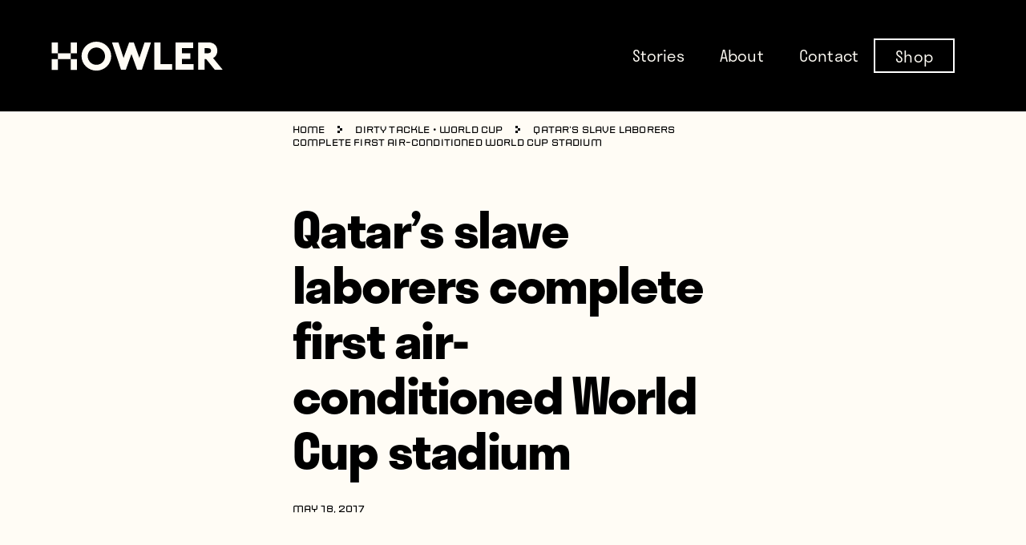

--- FILE ---
content_type: text/html; charset=UTF-8
request_url: https://www.whatahowler.com/blog-qatars-slave-laborers-complete-first-air-conditioned-world-cup-stadium-c03a98ca52b3/
body_size: 14293
content:
<!doctype html>
<html lang="en-US">
  <head>
    <meta charset="utf-8">
    <meta http-equiv="x-ua-compatible" content="ie=edge">
    <meta name="viewport" content="width=device-width, initial-scale=1, shrink-to-fit=no">
    <!-- google syndication -->
      <!-- <script async src="//pagead2.googlesyndication.com/pagead/js/adsbygoogle.js"></script>
      <script>
        (adsbygoogle = window.adsbygoogle || []).push({
          google_ad_client: "ca-pub-8562577573336512",
          enable_page_level_ads: true
        });
      </script> -->
    <!-- /google syndication -->


    <!-- BEGIN PRIVY WIDGET CODE -->
      <!-- <script type='text/javascript'> var _d_site = _d_site || 'D2B9C9CB8D11F4426499C5CA'; </script>
      <script src='//widget.privy.com/assets/widget.js'></script> -->
    <!-- END PRIVY WIDGET CODE -->
    <!-- Start Adroll Code -->
      <!-- <script type="text/javascript">
      adroll_adv_id = "OHIXTOQAD5HTJKPBI36AF2";
      adroll_pix_id = "HZLILRHX3BEKLNCGPSUIOG";
      (function () {
      var _onload = function(){
      if (document.readyState && !/loaded|complete/.test(document.readyState)){setTimeout(_onload, 10);return}
      if (!window.__adroll_loaded){__adroll_loaded=true;setTimeout(_onload, 50);return}
      var scr = document.createElement("script");
      var host = (("https:" == document.location.protocol) ? "https://s.adroll.com" : "http://a.adroll.com");
      scr.setAttribute('async', 'true');
      scr.type = "text/javascript";
      scr.src = host + "/j/roundtrip.js";
      ((document.getElementsByTagName('head') || [null])[0] ||
      document.getElementsByTagName('script')[0].parentNode).appendChild(scr);
      };
      if (window.addEventListener) {window.addEventListener('load', _onload, false);}
      else {window.attachEvent('onload', _onload)}
      }());
      </script> -->
    <!-- End Adroll Code -->
    <!-- Facebook Pixel Code -->
      <!-- <script>
      !function(f,b,e,v,n,t,s)
      {if(f.fbq)return;n=f.fbq=function(){n.callMethod?
      n.callMethod.apply(n,arguments):n.queue.push(arguments)};
      if(!f._fbq)f._fbq=n;n.push=n;n.loaded=!0;n.version='2.0';
      n.queue=[];t=b.createElement(e);t.async=!0;
      t.src=v;s=b.getElementsByTagName(e)[0];
      s.parentNode.insertBefore(t,s)}(window,document,'script',
      'https://connect.facebook.net/en_US/fbevents.js');
      fbq('init', '203057310059139'); 
      fbq('track', 'PageView');
      </script>
      <noscript>
      <img height="1" width="1" 
      src="https://www.facebook.com/tr?id=203057310059139&ev=PageView
      &noscript=1"/>
      </noscript> -->
    <!-- End Facebook Pixel Code -->
	  
	<!-- Google Tag Manager -->
	<script>(function(w,d,s,l,i){w[l]=w[l]||[];w[l].push({'gtm.start':
	new Date().getTime(),event:'gtm.js'});var f=d.getElementsByTagName(s)[0],
	j=d.createElement(s),dl=l!='dataLayer'?'&l='+l:'';j.async=true;j.src=
	'https://www.googletagmanager.com/gtm.js?id='+i+dl;f.parentNode.insertBefore(j,f);
	})(window,document,'script','dataLayer','GTM-5HVSBBR');</script>
	<!-- End Google Tag Manager -->
	  
    <title>Qatar’s slave laborers complete first air-conditioned World Cup stadium &#8211; Howler Magazine</title>
<meta name='robots' content='max-image-preview:large' />
	<style>img:is([sizes="auto" i], [sizes^="auto," i]) { contain-intrinsic-size: 3000px 1500px }</style>
	<link rel="alternate" type="application/rss+xml" title="Howler Magazine &raquo; Qatar’s slave laborers complete first air-conditioned World Cup stadium Comments Feed" href="https://www.whatahowler.com/blog-qatars-slave-laborers-complete-first-air-conditioned-world-cup-stadium-c03a98ca52b3/feed/" />
		<!-- This site uses the Google Analytics by MonsterInsights plugin v9.11.1 - Using Analytics tracking - https://www.monsterinsights.com/ -->
							<script src="//www.googletagmanager.com/gtag/js?id=G-LQV9M9VKSG"  data-cfasync="false" data-wpfc-render="false" async></script>
			<script data-cfasync="false" data-wpfc-render="false">
				var mi_version = '9.11.1';
				var mi_track_user = true;
				var mi_no_track_reason = '';
								var MonsterInsightsDefaultLocations = {"page_location":"https:\/\/www.whatahowler.com\/blog-qatars-slave-laborers-complete-first-air-conditioned-world-cup-stadium-c03a98ca52b3\/"};
								if ( typeof MonsterInsightsPrivacyGuardFilter === 'function' ) {
					var MonsterInsightsLocations = (typeof MonsterInsightsExcludeQuery === 'object') ? MonsterInsightsPrivacyGuardFilter( MonsterInsightsExcludeQuery ) : MonsterInsightsPrivacyGuardFilter( MonsterInsightsDefaultLocations );
				} else {
					var MonsterInsightsLocations = (typeof MonsterInsightsExcludeQuery === 'object') ? MonsterInsightsExcludeQuery : MonsterInsightsDefaultLocations;
				}

								var disableStrs = [
										'ga-disable-G-LQV9M9VKSG',
									];

				/* Function to detect opted out users */
				function __gtagTrackerIsOptedOut() {
					for (var index = 0; index < disableStrs.length; index++) {
						if (document.cookie.indexOf(disableStrs[index] + '=true') > -1) {
							return true;
						}
					}

					return false;
				}

				/* Disable tracking if the opt-out cookie exists. */
				if (__gtagTrackerIsOptedOut()) {
					for (var index = 0; index < disableStrs.length; index++) {
						window[disableStrs[index]] = true;
					}
				}

				/* Opt-out function */
				function __gtagTrackerOptout() {
					for (var index = 0; index < disableStrs.length; index++) {
						document.cookie = disableStrs[index] + '=true; expires=Thu, 31 Dec 2099 23:59:59 UTC; path=/';
						window[disableStrs[index]] = true;
					}
				}

				if ('undefined' === typeof gaOptout) {
					function gaOptout() {
						__gtagTrackerOptout();
					}
				}
								window.dataLayer = window.dataLayer || [];

				window.MonsterInsightsDualTracker = {
					helpers: {},
					trackers: {},
				};
				if (mi_track_user) {
					function __gtagDataLayer() {
						dataLayer.push(arguments);
					}

					function __gtagTracker(type, name, parameters) {
						if (!parameters) {
							parameters = {};
						}

						if (parameters.send_to) {
							__gtagDataLayer.apply(null, arguments);
							return;
						}

						if (type === 'event') {
														parameters.send_to = monsterinsights_frontend.v4_id;
							var hookName = name;
							if (typeof parameters['event_category'] !== 'undefined') {
								hookName = parameters['event_category'] + ':' + name;
							}

							if (typeof MonsterInsightsDualTracker.trackers[hookName] !== 'undefined') {
								MonsterInsightsDualTracker.trackers[hookName](parameters);
							} else {
								__gtagDataLayer('event', name, parameters);
							}
							
						} else {
							__gtagDataLayer.apply(null, arguments);
						}
					}

					__gtagTracker('js', new Date());
					__gtagTracker('set', {
						'developer_id.dZGIzZG': true,
											});
					if ( MonsterInsightsLocations.page_location ) {
						__gtagTracker('set', MonsterInsightsLocations);
					}
										__gtagTracker('config', 'G-LQV9M9VKSG', {"forceSSL":"true","link_attribution":"true"} );
										window.gtag = __gtagTracker;										(function () {
						/* https://developers.google.com/analytics/devguides/collection/analyticsjs/ */
						/* ga and __gaTracker compatibility shim. */
						var noopfn = function () {
							return null;
						};
						var newtracker = function () {
							return new Tracker();
						};
						var Tracker = function () {
							return null;
						};
						var p = Tracker.prototype;
						p.get = noopfn;
						p.set = noopfn;
						p.send = function () {
							var args = Array.prototype.slice.call(arguments);
							args.unshift('send');
							__gaTracker.apply(null, args);
						};
						var __gaTracker = function () {
							var len = arguments.length;
							if (len === 0) {
								return;
							}
							var f = arguments[len - 1];
							if (typeof f !== 'object' || f === null || typeof f.hitCallback !== 'function') {
								if ('send' === arguments[0]) {
									var hitConverted, hitObject = false, action;
									if ('event' === arguments[1]) {
										if ('undefined' !== typeof arguments[3]) {
											hitObject = {
												'eventAction': arguments[3],
												'eventCategory': arguments[2],
												'eventLabel': arguments[4],
												'value': arguments[5] ? arguments[5] : 1,
											}
										}
									}
									if ('pageview' === arguments[1]) {
										if ('undefined' !== typeof arguments[2]) {
											hitObject = {
												'eventAction': 'page_view',
												'page_path': arguments[2],
											}
										}
									}
									if (typeof arguments[2] === 'object') {
										hitObject = arguments[2];
									}
									if (typeof arguments[5] === 'object') {
										Object.assign(hitObject, arguments[5]);
									}
									if ('undefined' !== typeof arguments[1].hitType) {
										hitObject = arguments[1];
										if ('pageview' === hitObject.hitType) {
											hitObject.eventAction = 'page_view';
										}
									}
									if (hitObject) {
										action = 'timing' === arguments[1].hitType ? 'timing_complete' : hitObject.eventAction;
										hitConverted = mapArgs(hitObject);
										__gtagTracker('event', action, hitConverted);
									}
								}
								return;
							}

							function mapArgs(args) {
								var arg, hit = {};
								var gaMap = {
									'eventCategory': 'event_category',
									'eventAction': 'event_action',
									'eventLabel': 'event_label',
									'eventValue': 'event_value',
									'nonInteraction': 'non_interaction',
									'timingCategory': 'event_category',
									'timingVar': 'name',
									'timingValue': 'value',
									'timingLabel': 'event_label',
									'page': 'page_path',
									'location': 'page_location',
									'title': 'page_title',
									'referrer' : 'page_referrer',
								};
								for (arg in args) {
																		if (!(!args.hasOwnProperty(arg) || !gaMap.hasOwnProperty(arg))) {
										hit[gaMap[arg]] = args[arg];
									} else {
										hit[arg] = args[arg];
									}
								}
								return hit;
							}

							try {
								f.hitCallback();
							} catch (ex) {
							}
						};
						__gaTracker.create = newtracker;
						__gaTracker.getByName = newtracker;
						__gaTracker.getAll = function () {
							return [];
						};
						__gaTracker.remove = noopfn;
						__gaTracker.loaded = true;
						window['__gaTracker'] = __gaTracker;
					})();
									} else {
										console.log("");
					(function () {
						function __gtagTracker() {
							return null;
						}

						window['__gtagTracker'] = __gtagTracker;
						window['gtag'] = __gtagTracker;
					})();
									}
			</script>
							<!-- / Google Analytics by MonsterInsights -->
		<script>
window._wpemojiSettings = {"baseUrl":"https:\/\/s.w.org\/images\/core\/emoji\/15.0.3\/72x72\/","ext":".png","svgUrl":"https:\/\/s.w.org\/images\/core\/emoji\/15.0.3\/svg\/","svgExt":".svg","source":{"concatemoji":"https:\/\/www.whatahowler.com\/wp-includes\/js\/wp-emoji-release.min.js?ver=0025fc41679d00980720f82aa13e9a97"}};
/*! This file is auto-generated */
!function(i,n){var o,s,e;function c(e){try{var t={supportTests:e,timestamp:(new Date).valueOf()};sessionStorage.setItem(o,JSON.stringify(t))}catch(e){}}function p(e,t,n){e.clearRect(0,0,e.canvas.width,e.canvas.height),e.fillText(t,0,0);var t=new Uint32Array(e.getImageData(0,0,e.canvas.width,e.canvas.height).data),r=(e.clearRect(0,0,e.canvas.width,e.canvas.height),e.fillText(n,0,0),new Uint32Array(e.getImageData(0,0,e.canvas.width,e.canvas.height).data));return t.every(function(e,t){return e===r[t]})}function u(e,t,n){switch(t){case"flag":return n(e,"\ud83c\udff3\ufe0f\u200d\u26a7\ufe0f","\ud83c\udff3\ufe0f\u200b\u26a7\ufe0f")?!1:!n(e,"\ud83c\uddfa\ud83c\uddf3","\ud83c\uddfa\u200b\ud83c\uddf3")&&!n(e,"\ud83c\udff4\udb40\udc67\udb40\udc62\udb40\udc65\udb40\udc6e\udb40\udc67\udb40\udc7f","\ud83c\udff4\u200b\udb40\udc67\u200b\udb40\udc62\u200b\udb40\udc65\u200b\udb40\udc6e\u200b\udb40\udc67\u200b\udb40\udc7f");case"emoji":return!n(e,"\ud83d\udc26\u200d\u2b1b","\ud83d\udc26\u200b\u2b1b")}return!1}function f(e,t,n){var r="undefined"!=typeof WorkerGlobalScope&&self instanceof WorkerGlobalScope?new OffscreenCanvas(300,150):i.createElement("canvas"),a=r.getContext("2d",{willReadFrequently:!0}),o=(a.textBaseline="top",a.font="600 32px Arial",{});return e.forEach(function(e){o[e]=t(a,e,n)}),o}function t(e){var t=i.createElement("script");t.src=e,t.defer=!0,i.head.appendChild(t)}"undefined"!=typeof Promise&&(o="wpEmojiSettingsSupports",s=["flag","emoji"],n.supports={everything:!0,everythingExceptFlag:!0},e=new Promise(function(e){i.addEventListener("DOMContentLoaded",e,{once:!0})}),new Promise(function(t){var n=function(){try{var e=JSON.parse(sessionStorage.getItem(o));if("object"==typeof e&&"number"==typeof e.timestamp&&(new Date).valueOf()<e.timestamp+604800&&"object"==typeof e.supportTests)return e.supportTests}catch(e){}return null}();if(!n){if("undefined"!=typeof Worker&&"undefined"!=typeof OffscreenCanvas&&"undefined"!=typeof URL&&URL.createObjectURL&&"undefined"!=typeof Blob)try{var e="postMessage("+f.toString()+"("+[JSON.stringify(s),u.toString(),p.toString()].join(",")+"));",r=new Blob([e],{type:"text/javascript"}),a=new Worker(URL.createObjectURL(r),{name:"wpTestEmojiSupports"});return void(a.onmessage=function(e){c(n=e.data),a.terminate(),t(n)})}catch(e){}c(n=f(s,u,p))}t(n)}).then(function(e){for(var t in e)n.supports[t]=e[t],n.supports.everything=n.supports.everything&&n.supports[t],"flag"!==t&&(n.supports.everythingExceptFlag=n.supports.everythingExceptFlag&&n.supports[t]);n.supports.everythingExceptFlag=n.supports.everythingExceptFlag&&!n.supports.flag,n.DOMReady=!1,n.readyCallback=function(){n.DOMReady=!0}}).then(function(){return e}).then(function(){var e;n.supports.everything||(n.readyCallback(),(e=n.source||{}).concatemoji?t(e.concatemoji):e.wpemoji&&e.twemoji&&(t(e.twemoji),t(e.wpemoji)))}))}((window,document),window._wpemojiSettings);
</script>
<link rel='stylesheet' id='mailchimp_sf_main_css-css' href='https://www.whatahowler.com/?mcsf_action=main_css&#038;ver=1.6.2' media='all' />
<style id='wp-emoji-styles-inline-css'>

	img.wp-smiley, img.emoji {
		display: inline !important;
		border: none !important;
		box-shadow: none !important;
		height: 1em !important;
		width: 1em !important;
		margin: 0 0.07em !important;
		vertical-align: -0.1em !important;
		background: none !important;
		padding: 0 !important;
	}
</style>
<style id='classic-theme-styles-inline-css'>
/*! This file is auto-generated */
.wp-block-button__link{color:#fff;background-color:#32373c;border-radius:9999px;box-shadow:none;text-decoration:none;padding:calc(.667em + 2px) calc(1.333em + 2px);font-size:1.125em}.wp-block-file__button{background:#32373c;color:#fff;text-decoration:none}
</style>
<style id='global-styles-inline-css'>
:root{--wp--preset--aspect-ratio--square: 1;--wp--preset--aspect-ratio--4-3: 4/3;--wp--preset--aspect-ratio--3-4: 3/4;--wp--preset--aspect-ratio--3-2: 3/2;--wp--preset--aspect-ratio--2-3: 2/3;--wp--preset--aspect-ratio--16-9: 16/9;--wp--preset--aspect-ratio--9-16: 9/16;--wp--preset--color--black: #000000;--wp--preset--color--cyan-bluish-gray: #abb8c3;--wp--preset--color--white: #ffffff;--wp--preset--color--pale-pink: #f78da7;--wp--preset--color--vivid-red: #cf2e2e;--wp--preset--color--luminous-vivid-orange: #ff6900;--wp--preset--color--luminous-vivid-amber: #fcb900;--wp--preset--color--light-green-cyan: #7bdcb5;--wp--preset--color--vivid-green-cyan: #00d084;--wp--preset--color--pale-cyan-blue: #8ed1fc;--wp--preset--color--vivid-cyan-blue: #0693e3;--wp--preset--color--vivid-purple: #9b51e0;--wp--preset--gradient--vivid-cyan-blue-to-vivid-purple: linear-gradient(135deg,rgba(6,147,227,1) 0%,rgb(155,81,224) 100%);--wp--preset--gradient--light-green-cyan-to-vivid-green-cyan: linear-gradient(135deg,rgb(122,220,180) 0%,rgb(0,208,130) 100%);--wp--preset--gradient--luminous-vivid-amber-to-luminous-vivid-orange: linear-gradient(135deg,rgba(252,185,0,1) 0%,rgba(255,105,0,1) 100%);--wp--preset--gradient--luminous-vivid-orange-to-vivid-red: linear-gradient(135deg,rgba(255,105,0,1) 0%,rgb(207,46,46) 100%);--wp--preset--gradient--very-light-gray-to-cyan-bluish-gray: linear-gradient(135deg,rgb(238,238,238) 0%,rgb(169,184,195) 100%);--wp--preset--gradient--cool-to-warm-spectrum: linear-gradient(135deg,rgb(74,234,220) 0%,rgb(151,120,209) 20%,rgb(207,42,186) 40%,rgb(238,44,130) 60%,rgb(251,105,98) 80%,rgb(254,248,76) 100%);--wp--preset--gradient--blush-light-purple: linear-gradient(135deg,rgb(255,206,236) 0%,rgb(152,150,240) 100%);--wp--preset--gradient--blush-bordeaux: linear-gradient(135deg,rgb(254,205,165) 0%,rgb(254,45,45) 50%,rgb(107,0,62) 100%);--wp--preset--gradient--luminous-dusk: linear-gradient(135deg,rgb(255,203,112) 0%,rgb(199,81,192) 50%,rgb(65,88,208) 100%);--wp--preset--gradient--pale-ocean: linear-gradient(135deg,rgb(255,245,203) 0%,rgb(182,227,212) 50%,rgb(51,167,181) 100%);--wp--preset--gradient--electric-grass: linear-gradient(135deg,rgb(202,248,128) 0%,rgb(113,206,126) 100%);--wp--preset--gradient--midnight: linear-gradient(135deg,rgb(2,3,129) 0%,rgb(40,116,252) 100%);--wp--preset--font-size--small: 13px;--wp--preset--font-size--medium: 20px;--wp--preset--font-size--large: 36px;--wp--preset--font-size--x-large: 42px;--wp--preset--spacing--20: 0.44rem;--wp--preset--spacing--30: 0.67rem;--wp--preset--spacing--40: 1rem;--wp--preset--spacing--50: 1.5rem;--wp--preset--spacing--60: 2.25rem;--wp--preset--spacing--70: 3.38rem;--wp--preset--spacing--80: 5.06rem;--wp--preset--shadow--natural: 6px 6px 9px rgba(0, 0, 0, 0.2);--wp--preset--shadow--deep: 12px 12px 50px rgba(0, 0, 0, 0.4);--wp--preset--shadow--sharp: 6px 6px 0px rgba(0, 0, 0, 0.2);--wp--preset--shadow--outlined: 6px 6px 0px -3px rgba(255, 255, 255, 1), 6px 6px rgba(0, 0, 0, 1);--wp--preset--shadow--crisp: 6px 6px 0px rgba(0, 0, 0, 1);}:where(.is-layout-flex){gap: 0.5em;}:where(.is-layout-grid){gap: 0.5em;}body .is-layout-flex{display: flex;}.is-layout-flex{flex-wrap: wrap;align-items: center;}.is-layout-flex > :is(*, div){margin: 0;}body .is-layout-grid{display: grid;}.is-layout-grid > :is(*, div){margin: 0;}:where(.wp-block-columns.is-layout-flex){gap: 2em;}:where(.wp-block-columns.is-layout-grid){gap: 2em;}:where(.wp-block-post-template.is-layout-flex){gap: 1.25em;}:where(.wp-block-post-template.is-layout-grid){gap: 1.25em;}.has-black-color{color: var(--wp--preset--color--black) !important;}.has-cyan-bluish-gray-color{color: var(--wp--preset--color--cyan-bluish-gray) !important;}.has-white-color{color: var(--wp--preset--color--white) !important;}.has-pale-pink-color{color: var(--wp--preset--color--pale-pink) !important;}.has-vivid-red-color{color: var(--wp--preset--color--vivid-red) !important;}.has-luminous-vivid-orange-color{color: var(--wp--preset--color--luminous-vivid-orange) !important;}.has-luminous-vivid-amber-color{color: var(--wp--preset--color--luminous-vivid-amber) !important;}.has-light-green-cyan-color{color: var(--wp--preset--color--light-green-cyan) !important;}.has-vivid-green-cyan-color{color: var(--wp--preset--color--vivid-green-cyan) !important;}.has-pale-cyan-blue-color{color: var(--wp--preset--color--pale-cyan-blue) !important;}.has-vivid-cyan-blue-color{color: var(--wp--preset--color--vivid-cyan-blue) !important;}.has-vivid-purple-color{color: var(--wp--preset--color--vivid-purple) !important;}.has-black-background-color{background-color: var(--wp--preset--color--black) !important;}.has-cyan-bluish-gray-background-color{background-color: var(--wp--preset--color--cyan-bluish-gray) !important;}.has-white-background-color{background-color: var(--wp--preset--color--white) !important;}.has-pale-pink-background-color{background-color: var(--wp--preset--color--pale-pink) !important;}.has-vivid-red-background-color{background-color: var(--wp--preset--color--vivid-red) !important;}.has-luminous-vivid-orange-background-color{background-color: var(--wp--preset--color--luminous-vivid-orange) !important;}.has-luminous-vivid-amber-background-color{background-color: var(--wp--preset--color--luminous-vivid-amber) !important;}.has-light-green-cyan-background-color{background-color: var(--wp--preset--color--light-green-cyan) !important;}.has-vivid-green-cyan-background-color{background-color: var(--wp--preset--color--vivid-green-cyan) !important;}.has-pale-cyan-blue-background-color{background-color: var(--wp--preset--color--pale-cyan-blue) !important;}.has-vivid-cyan-blue-background-color{background-color: var(--wp--preset--color--vivid-cyan-blue) !important;}.has-vivid-purple-background-color{background-color: var(--wp--preset--color--vivid-purple) !important;}.has-black-border-color{border-color: var(--wp--preset--color--black) !important;}.has-cyan-bluish-gray-border-color{border-color: var(--wp--preset--color--cyan-bluish-gray) !important;}.has-white-border-color{border-color: var(--wp--preset--color--white) !important;}.has-pale-pink-border-color{border-color: var(--wp--preset--color--pale-pink) !important;}.has-vivid-red-border-color{border-color: var(--wp--preset--color--vivid-red) !important;}.has-luminous-vivid-orange-border-color{border-color: var(--wp--preset--color--luminous-vivid-orange) !important;}.has-luminous-vivid-amber-border-color{border-color: var(--wp--preset--color--luminous-vivid-amber) !important;}.has-light-green-cyan-border-color{border-color: var(--wp--preset--color--light-green-cyan) !important;}.has-vivid-green-cyan-border-color{border-color: var(--wp--preset--color--vivid-green-cyan) !important;}.has-pale-cyan-blue-border-color{border-color: var(--wp--preset--color--pale-cyan-blue) !important;}.has-vivid-cyan-blue-border-color{border-color: var(--wp--preset--color--vivid-cyan-blue) !important;}.has-vivid-purple-border-color{border-color: var(--wp--preset--color--vivid-purple) !important;}.has-vivid-cyan-blue-to-vivid-purple-gradient-background{background: var(--wp--preset--gradient--vivid-cyan-blue-to-vivid-purple) !important;}.has-light-green-cyan-to-vivid-green-cyan-gradient-background{background: var(--wp--preset--gradient--light-green-cyan-to-vivid-green-cyan) !important;}.has-luminous-vivid-amber-to-luminous-vivid-orange-gradient-background{background: var(--wp--preset--gradient--luminous-vivid-amber-to-luminous-vivid-orange) !important;}.has-luminous-vivid-orange-to-vivid-red-gradient-background{background: var(--wp--preset--gradient--luminous-vivid-orange-to-vivid-red) !important;}.has-very-light-gray-to-cyan-bluish-gray-gradient-background{background: var(--wp--preset--gradient--very-light-gray-to-cyan-bluish-gray) !important;}.has-cool-to-warm-spectrum-gradient-background{background: var(--wp--preset--gradient--cool-to-warm-spectrum) !important;}.has-blush-light-purple-gradient-background{background: var(--wp--preset--gradient--blush-light-purple) !important;}.has-blush-bordeaux-gradient-background{background: var(--wp--preset--gradient--blush-bordeaux) !important;}.has-luminous-dusk-gradient-background{background: var(--wp--preset--gradient--luminous-dusk) !important;}.has-pale-ocean-gradient-background{background: var(--wp--preset--gradient--pale-ocean) !important;}.has-electric-grass-gradient-background{background: var(--wp--preset--gradient--electric-grass) !important;}.has-midnight-gradient-background{background: var(--wp--preset--gradient--midnight) !important;}.has-small-font-size{font-size: var(--wp--preset--font-size--small) !important;}.has-medium-font-size{font-size: var(--wp--preset--font-size--medium) !important;}.has-large-font-size{font-size: var(--wp--preset--font-size--large) !important;}.has-x-large-font-size{font-size: var(--wp--preset--font-size--x-large) !important;}
:where(.wp-block-post-template.is-layout-flex){gap: 1.25em;}:where(.wp-block-post-template.is-layout-grid){gap: 1.25em;}
:where(.wp-block-columns.is-layout-flex){gap: 2em;}:where(.wp-block-columns.is-layout-grid){gap: 2em;}
:root :where(.wp-block-pullquote){font-size: 1.5em;line-height: 1.6;}
</style>
<link rel='stylesheet' id='contact-form-7-css' href='https://www.whatahowler.com/wp-content/plugins/contact-form-7/includes/css/styles.css?ver=6.1.4' media='all' />
<link rel='stylesheet' id='sage/app.css-css' href='https://www.whatahowler.com/wp-content/themes/wah-sage/dist/styles/app.css?id=a8cb3406e466000691ab' media='all' />
<script src="https://www.whatahowler.com/wp-content/plugins/google-analytics-for-wordpress/assets/js/frontend-gtag.min.js?ver=9.11.1" id="monsterinsights-frontend-script-js" async data-wp-strategy="async"></script>
<script data-cfasync="false" data-wpfc-render="false" id='monsterinsights-frontend-script-js-extra'>var monsterinsights_frontend = {"js_events_tracking":"true","download_extensions":"doc,pdf,ppt,zip,xls,docx,pptx,xlsx","inbound_paths":"[{\"path\":\"\\\/go\\\/\",\"label\":\"affiliate\"},{\"path\":\"\\\/recommend\\\/\",\"label\":\"affiliate\"}]","home_url":"https:\/\/www.whatahowler.com","hash_tracking":"false","v4_id":"G-LQV9M9VKSG"};</script>
<script src="https://www.whatahowler.com/wp-includes/js/jquery/jquery.min.js?ver=3.7.1" id="jquery-core-js"></script>
<script src="https://www.whatahowler.com/wp-includes/js/jquery/jquery-migrate.min.js?ver=3.4.1" id="jquery-migrate-js"></script>
<link rel="https://api.w.org/" href="https://www.whatahowler.com/wp-json/" /><link rel="alternate" title="JSON" type="application/json" href="https://www.whatahowler.com/wp-json/wp/v2/posts/12079" /><link rel="EditURI" type="application/rsd+xml" title="RSD" href="https://www.whatahowler.com/xmlrpc.php?rsd" />
<link rel="canonical" href="https://www.whatahowler.com/blog-qatars-slave-laborers-complete-first-air-conditioned-world-cup-stadium-c03a98ca52b3/" />
<link rel="alternate" title="oEmbed (JSON)" type="application/json+oembed" href="https://www.whatahowler.com/wp-json/oembed/1.0/embed?url=https%3A%2F%2Fwww.whatahowler.com%2Fblog-qatars-slave-laborers-complete-first-air-conditioned-world-cup-stadium-c03a98ca52b3%2F" />
<link rel="alternate" title="oEmbed (XML)" type="text/xml+oembed" href="https://www.whatahowler.com/wp-json/oembed/1.0/embed?url=https%3A%2F%2Fwww.whatahowler.com%2Fblog-qatars-slave-laborers-complete-first-air-conditioned-world-cup-stadium-c03a98ca52b3%2F&#038;format=xml" />
    <style>
        @media (max-width: 1023px) {
            .desktop-shown {
                display: none !important;
            }
        }
        @media (min-width: 1024px) {
            .mobile-shown {
                display: none !important;
            }
        }
        #menu-footer .shop-link, #menu-header .shop-link {
            border: 2px solid white;
            transform: translateX(-25px);
        }
        #menu-footer .shop-link:hover, #menu-header .shop-link:hover {
            border-color: #7f7e7a;
        }
        #menu-footer .shop-link a, #menu-header .shop-link a {
            padding: 9.5px 25px;
        }
        #menu-header .shop-link.mobile-shown, #menu-footer .shop-link.mobile-shown {
            border: 0;
        }
        .shop-link.mobile-shown a {
            color: #b3fc04;
        }
    </style>
    <link rel="icon" href="https://www.whatahowler.com/wp-content/uploads/2021/04/cropped-Favicon-1-32x32.png" sizes="32x32" />
<link rel="icon" href="https://www.whatahowler.com/wp-content/uploads/2021/04/cropped-Favicon-1-192x192.png" sizes="192x192" />
<link rel="apple-touch-icon" href="https://www.whatahowler.com/wp-content/uploads/2021/04/cropped-Favicon-1-180x180.png" />
<meta name="msapplication-TileImage" content="https://www.whatahowler.com/wp-content/uploads/2021/04/cropped-Favicon-1-270x270.png" />
		<style id="wp-custom-css">
			.single-post .wysiwyg figure img {

	  width: auto;
    margin: 0 auto;
}
.newsletter .wpcf7-form input[type=submit] {
    background-position: 50%;
    background-repeat: no-repeat;
    height: 4rem;
    position: absolute;
    right: 0;
    top: -10px;
    width: auto;
    --tw-translate-x: 0;
    --tw-translate-y: 0;
    --tw-rotate: 0;
    --tw-skew-x: 0;
    --tw-skew-y: 0;
    --tw-scale-x: 1;
    --tw-scale-y: 1;
    transform: inherit !important;
    font-size: 20px;
    background-image: unset!important;
    background-size: unset!important;
    color: #fff;
}
.archive.tag main {
    margin-top: 120px;
}
.single-post.postid-20372 .img-div-center figure figcaption {
    bottom: -15px;
	left: 70px;
}
.single-post.postid-20372 .img-div-center figure.aligncenter {
	    position: relative;
    width: 50%;
    margin: 0 auto;
    margin-bottom: 30px;
}
.postid-19873 .wysiwyg__change.wysiwyg__figure .wysiwyg__figure--alt {
	margin-top:0px;
}  
.postid-19873 .wysiwyg__change.wysiwyg__figure figcaption {
	top: auto;
	bottom: -30px !important;
}
.img-div-box-center figcaption {
	    left: 50%!important;
    transform: translateX(-50%);
}
@media only screen and (max-width:767px) {
	.single-post.postid-20372 .img-div-center figure.aligncenter {
    position: relative;
    width: 100%;
    margin: 0 auto;
    margin-bottom: 54px;
		left:0;
}
.single-post.postid-20372 .img-div-center figure figcaption {
    bottom: -15px;
    left: 50%;
    transform: translateX(-50%);
}
.single-post.postid-20372 .img-div-center img {
    width: 100%;
   
}
}




.img-div-center figure figcaption {
	left: 50%;
	transform: translateX(-50%);
}
.img-div-left {
	float: left;
}
.img-div-left figure figcaption {
	    left: 0;
    right: inherit;
}
.img-div-left img {
	margin-left: 0 !important;
}
.img-div-right figure figcaption {
	    right: 0;
    left: inherit;
}
.img-div-right {
	float: right;
}
.postid-21002 .single__video {
    padding-bottom: 0;
    overflow: visible;
    height: 100%;
}
@media (max-width: 575.98px) {
	.img-div-left figcaption,
	.img-div-center figcaption,
	.img-div-right figcaption{
		 width: 300px !important;
	}
}
@media (max-width: 991.98px) {
	.img-div-left {
		float: none;
	}
	.img-div-right {
		float: none;
	}
	.img-div-left img {
			margin-left: auto !important;
	}
	.wysiwyg figure figcaption {
		    max-width: 300px;
	}
	
	.img-div-right figure figcaption,
	.img-div-left figcaption{
		left: 50% !important;
    right: inherit;
    transform: translateX(-50%);
	}
	.img-div-box-center figcaption {
		 width: 300px !important;
	}
} 		</style>
		  </head>

  <body data-rsssl=1 class="post-template-default single single-post postid-12079 single-format-standard wp-embed-responsive font-body font-light bg-offwhite blog-qatars-slave-laborers-complete-first-air-conditioned-world-cup-stadium-c03a98ca52b3">
	  
	<!-- Google Tag Manager (noscript) -->
	<noscript><iframe src="https://www.googletagmanager.com/ns.html?id=GTM-5HVSBBR"
	height="0" width="0" style="display:none;visibility:hidden"></iframe></noscript>
	<!-- End Google Tag Manager (noscript) -->
	  
        
    <div id="app" class="flex flex-col min-h-screen relative">
      <header class="header bg-black" id="header">
    <div class="relative w-full">
        <div class=" px-8 lg:px-16 lg:max-w-none lg:p-0 lg:m-0">
            <div class="flex justify-between items-center w-full">
                <a href="https://www.whatahowler.com">
                    <div class="hidden lg:block">
                        <svg width="214" height="38" xmlns="http://www.w3.org/2000/svg"><g fill="none" fill-rule="evenodd"><g fill="#D2232A" fill-rule="nonzero"><path d="M32.13 15.468h-7.937zM8.325 22.665v13.493zM8.325 1.974v13.494zM8.325 15.468H.394h7.931M8.325 22.665"/></g><g fill="#FFFCF5" fill-rule="nonzero"><path d="M24.193 1.974h7.93v13.493h-7.93zM.394 1.974h7.93v13.493H.395zM24.193 22.664h7.93v13.493h-7.93zM.394 22.664h7.93v13.493H.395zM8.325 15.467h15.868v7.197H8.325z"/></g><path fill="#FFFCF5" fill-rule="nonzero" d="M116.317 1.908l-6.421 19.342-6.976-19.342h-5.783L90.161 21.25 83.739 1.908h-8.05l11.333 34.184h5.938l7.047-19.682 7.09 19.682h5.944l11.327-34.184zM150.793 36.092h-22.409V1.908h7.931v26.987h14.478zM177.475 36.092H155.06V1.908h21.919v7.197h-13.982v6.296h10.551v7.198h-10.551v6.296h14.478zM56.24 1.013c-10.223 0-18.512 8.08-18.512 18.053 0 9.972 8.29 18.052 18.512 18.052 10.223 0 18.512-8.08 18.512-18.052S66.462 1.013 56.24 1.013m0 28.86c-5.968 0-10.808-4.84-10.808-10.807 0-5.968 4.84-10.808 10.808-10.808s10.808 4.84 10.808 10.808c.006 5.967-4.834 10.807-10.808 10.807M213.89 36.092L201.835 21.41a8.931 8.931 0 002.56-1.88c1.725-1.778 2.757-4.482 2.757-7.233 0-2.75-1.032-5.454-2.757-7.233-2.07-2.178-4.834-3.145-8.957-3.145h-12.073v34.184h7.883V22.64h1.922l10.85 13.464h9.87v-.012zM191.248 9.105h3.921c2.047 0 2.81.514 3.282 1.015.543.579.824 1.33.824 2.172 0 .83-.275 1.54-.824 2.125-.471.501-1.235 1.02-3.282 1.02h-3.92V9.105z"/></g></svg>                    </div>
                    <div class="lg:hidden">
                        <svg width="32" height="35" xmlns="http://www.w3.org/2000/svg"><g fill="#FFFCF5" fill-rule="nonzero"><path d="M23.799 0h7.931v13.493h-7.931zM0 0h7.931v13.493H0zM23.799 20.69h7.931v13.493h-7.931zM0 20.69h7.931v13.493H0zM7.931 13.493h15.868v7.197H7.931z"/></g></svg>                    </div>
                </a>
                <div class="burger">
                    <span class="burger__line"></span>
                    <span class="burger__line"></span>
                    <span class="burger__line"></span>
                </div>
                <nav class="header__nav">
                    <div class=" px-8 lg:px-0 lg:max-w-none lg:p-0 lg:m-0 h-full lg:h-auto">
                        <div class="flex flex-col justify-between lg:block h-full lg:h-auto pb-6 lg:pb-0">
                                                        <div class="menu-header-container"><ul id="menu-header" class=""><li id="menu-item-23538" class="shop-link mobile-shown menu-item menu-item-type-custom menu-item-object-custom menu-item-23538"><a target="_blank" href="https://shop.whatahowler.com/">Shop</a></li>
<li id="menu-item-11497" class="menu-item menu-item-type-post_type menu-item-object-page current_page_parent menu-item-has-children menu-item-11497"><a href="https://www.whatahowler.com/stories/">Stories</a>
<ul class="sub-menu">
	<li id="menu-item-19854" class="menu-item menu-item-type-taxonomy menu-item-object-category menu-item-19854"><a href="https://www.whatahowler.com/category/stories/interviews/">Interviews</a></li>
	<li id="menu-item-19855" class="menu-item menu-item-type-taxonomy menu-item-object-category current-post-ancestor menu-item-19855"><a href="https://www.whatahowler.com/category/soccer/">Soccer</a></li>
	<li id="menu-item-19856" class="menu-item menu-item-type-taxonomy menu-item-object-category current-post-ancestor current-menu-parent current-post-parent menu-item-19856"><a href="https://www.whatahowler.com/category/soccer/world-cup/">World Cup</a></li>
	<li id="menu-item-19857" class="menu-item menu-item-type-taxonomy menu-item-object-category menu-item-19857"><a href="https://www.whatahowler.com/category/soccer/united-states/">United States</a></li>
	<li id="menu-item-19858" class="menu-item menu-item-type-taxonomy menu-item-object-category menu-item-19858"><a href="https://www.whatahowler.com/category/soccer/latin-america/">Latin America</a></li>
	<li id="menu-item-19859" class="menu-item menu-item-type-taxonomy menu-item-object-category menu-item-19859"><a href="https://www.whatahowler.com/category/soccer/europe/">Europe</a></li>
	<li id="menu-item-19860" class="menu-item menu-item-type-taxonomy menu-item-object-category menu-item-19860"><a href="https://www.whatahowler.com/category/soccer/players/">Players</a></li>
</ul>
</li>
<li id="menu-item-13068" class="menu-item menu-item-type-post_type menu-item-object-page menu-item-13068"><a href="https://www.whatahowler.com/about/">About</a></li>
<li id="menu-item-13067" class="menu-item menu-item-type-post_type menu-item-object-page menu-item-13067"><a href="https://www.whatahowler.com/contact/">Contact</a></li>
<li id="menu-item-23539" class="shop-link desktop-shown menu-item menu-item-type-custom menu-item-object-custom menu-item-23539"><a target="_blank" href="https://shop.whatahowler.com/">Shop</a></li>
</ul></div>
                             <ul class="header__social lg:hidden">
                                                                    <li>
                                        <a href="https://www.instagram.com/whatahowler/" target="_blank">Instagram</a>
                                    </li>
                                                                                                    <li>
                                        <a href="https://www.facebook.com/whatahowler" target="_blank">Facebook</a>
                                    </li>
                                                                                                    <li>
                                        <a href="https://twitter.com/whatahowler" target="_blank">Twitter</a>
                                    </li>
                                                            </ul>
                        </div>
                    </div>
                                    </nav>
            </div>
        </div>
    </div>
</header>
<main class="flex flex-col flex-grow mt-23 lg:mt-33">
         <section class="single__wrapper ">
    
            <div class="container flex justify-center">
            <div class="w-full lg:w-7/12">
                <div class="-mx-5">
                    <div class="flex px-5">
                        <div class="w-full">
                            <div class="mt-10 lg:mt-5 mb-4 lg:mb-16 text-xxs lg:text-xs  font-sporty font-light">
                                <a href="https://www.whatahowler.com" rel="nofollow">Home</a><span class='mx-4 inline-block breadcrumb-arrow'></span><a href="https://www.whatahowler.com/category/columns/dirty-tackle/" rel="category tag">Dirty Tackle</a> • <a href="https://www.whatahowler.com/category/soccer/world-cup/" rel="category tag">World Cup</a><span class='mx-4 inline-block breadcrumb-arrow'></span>Qatar’s slave laborers complete first air-conditioned World Cup stadium
                            </div>
                            <div class="mb-12 lg:mb-24">
                                <h1 class="mb-8">Qatar’s slave laborers complete first air-conditioned World Cup stadium</h1>
                                <p class="font-sporty text-xxs lg:text-xs uppercase">May 18, 2017</p>
                            </div>
                        </div>
                    </div> 
                    
                    <div class="flex flex-wrap px-5">
                        <div class="w-full order-last lg:order-first mt-16 lg:mt-0">
                            <div class="wysiwyg">
                                <div data-aos="fade-up">
<h4>One down, seven to go</h4>
<h4><img fetchpriority="high" decoding="async" class="alignnone size-full wp-image-15099" src="https://www.whatahowler.com/wp-content/uploads/2017/05/1-z9B37ZzMYCLUUm6Iii5eMw.jpg" alt="" width="674" height="449" srcset="https://www.whatahowler.com/wp-content/uploads/2017/05/1-z9B37ZzMYCLUUm6Iii5eMw.jpg 674w, https://www.whatahowler.com/wp-content/uploads/2017/05/1-z9B37ZzMYCLUUm6Iii5eMw-300x200.jpg 300w" sizes="(max-width: 674px) 100vw, 674px" />“Yep, this is 100% unethically made” (Supreme Committee for Delivery &amp; Legacy)</h4>
<p>Thanks to their shameful reliance on forced migrant labor, Qatar has completed one of the stadiums to be used at the 2022 World Cup. Unlike Qatar’s other stadiums, The Khalifa International Stadium already existed and was just expanded and upgraded to be the first open-air with a cooling system to prevent fans from literally melting in the Qatar heat.</p>
<p>From <a href="https://www.supersport.com/football/fifa-world-cup-2018/news/170518/Airconditioned_Qatar_stadium_ready">the AFP</a>:</p>
<blockquote><p>Approximately 500 jet nozzles will blast out cold air, keeping temperatures at around 23 degrees Celsius (73 degrees Fahrenheit), for fans.</p></blockquote>
<blockquote><p>Chilled water is piped to the stadium from a cooling centre about one kilometre from the stadium, then once it arrives,cold air is pushed into the stadium.</p></blockquote>
<blockquote><p>The man responsible for the system, Qatar University’s Dr Saud Ghani, said he believed Khalifa represented a world-first.</p></blockquote>
<blockquote><p>“There isn’t on earth, one open air, air-conditioned stadium,” he said.</p></blockquote>
<blockquote><p>Dr Ghani said the system at Khalifa would use up to 40 per cent less energy than other cooling methods.</p></blockquote>
<p>The new system will get its first test on Friday when the Khalifa stadium <a href="http://www.fifa.com/worldcup/news/y=2017/m=5/news=khalifa-international-stadium-to-host-emir-cup-final-2884025.html">hosts the Emir Cup final</a>. And all it took was horrific working conditions for thousands of laborers who aren’t allowed to go home.</p>
<p>Of course, upgrading one existing stadium is one thing, but building six more from scratch with less than five years to go is something else entirely. Then again, Qatar has already gotten FIFA to move the World Cup to a different season in order to accommodate its harsh climate, so maybe they can get them to move it to a different year entirely in order to accommodate their unpreparedness, too.</p>
<p><em>Listen to </em><a href="https://www.whatahowler.com/dirty-tackle-podcast-21635651f4b1"><em>the Dirty Tackle podcast</em></a><em> for more nonsense.</em></p>
<figure><img decoding="async" src="https://cdn-images-1.medium.com/max/1024/1*6HbyKfvcXbcDmar4Pa_Yxg.png" alt="" /></figure>
</div>

                            </div>
                            <div class="mb-32" data-aos="fade-up">
                                <img data-src="https://www.whatahowler.com/wp-content/themes/wah-sage/dist/images/logo-small.svg?id=c87fb3d135d31e74795a" alt="Howler" class="mb-10">
                                
                                <p class="font-sporty font-light text-xs mb-5 tracking-relaxed">Contributors</p>
                                <p class="font-semibold text-lg tracking-tight mb-2 font-stratos capitalize">
                                    Howler
                                </p>
                                <div class="text-sm  mb-4">
                                    
                                </div>
                                                                
                                                                
                                                                    <p class="font-sporty font-light text-xs mb-5 tracking-relaxed mt-12">TAGS</p>
                                    <ul>
                                                                                <li class="bg-beige inline-block mr-2 p-2 px-3 text-sm font-light capitalize"><a href="https://www.whatahowler.com/tag/fifa/">FIFA</a></li>   
                                                                                <li class="bg-beige inline-block mr-2 p-2 px-3 text-sm font-light capitalize"><a href="https://www.whatahowler.com/tag/qatar/">Qatar</a></li>   
                                                                                <li class="bg-beige inline-block mr-2 p-2 px-3 text-sm font-light capitalize"><a href="https://www.whatahowler.com/tag/world-cup/">world cup</a></li>   
                                                                            </ul>
                                                            </div>
                        </div>
                    </div>
                </div>
            </div>
        </div>
        <div class="px-8 lg:px-16">
            <div class="flex flex-wrap -mx-5 mb-6 lg:mb-22" data-aos="fade-up">
                                <article class="px-5 mb-16 lg:mb-0 w-full lg:w-1/2">
                <div class="relative">
                    <a href="https://www.whatahowler.com/zidane-champions-league-made-dump-competitions-can-stay-together/" class="absolute top-0 left-0 h-full w-full"></a>
                    <div style="background-image: url('https://www.whatahowler.com/wp-content/uploads/2018/01/ZIDANE_3AM6940Thumb-730x400.jpg'); padding-bottom: 56.25%;" class="bg-cover bg-center mb-4 lg:mb-8"></div>
                    
                    <h1 class="font-semibold  mb-3 text-2xl lg:text-4xl">Zidane: &#8220;The Champions League made me dump other competitions so we can stay together&#8221;</h1>
                    <p class="font-sporty font-light tracking-tight text-xs">January 27, 2018</p>
                </div>
            </article>
                                <article class="px-5 mb-16 lg:mb-0 w-full lg:w-1/4">
                <div class="relative">
                    <a href="https://www.whatahowler.com/alexis-sanchez-henrikh-mkhitaryan-accidentally-realize-dreams-time/" class="absolute top-0 left-0 h-full w-full"></a>
                    <div style="background-image: url('https://www.whatahowler.com/wp-content/uploads/2018/01/DUKu1jgWsAASfxi-345x194.jpg'); padding-bottom: 56.25%;" class="bg-cover bg-center mb-4 lg:mb-8"></div>
                    
                    <h1 class="font-semibold  mb-3 text-2xl lg:text-2.5xl">Alexis Sanchez and Henrikh Mkhitaryan accidentally realize their dreams at the same time</h1>
                    <p class="font-sporty font-light tracking-tight text-xs">January 23, 2018</p>
                </div>
            </article>
                                <article class="px-5 mb-16 lg:mb-0 w-full lg:w-1/4">
                <div class="relative">
                    <a href="https://www.whatahowler.com/man-uniteds-biggest-january-signing-tractor/" class="absolute top-0 left-0 h-full w-full"></a>
                    <div style="background-image: url('https://www.whatahowler.com/wp-content/uploads/2018/01/6618B8099EE44C829A58891AB7EC7F7F-345x194.jpg'); padding-bottom: 56.25%;" class="bg-cover bg-center mb-4 lg:mb-8"></div>
                    
                    <h1 class="font-semibold  mb-3 text-2xl lg:text-2.5xl">Man United&#8217;s biggest January signing: This tractor</h1>
                    <p class="font-sporty font-light tracking-tight text-xs">January 20, 2018</p>
                </div>
            </article>
            </div>
        </div>
    
                
        <div class="single__form">
            <div class="container flex justify-center">
                                    <div class="w-full lg:w-7/12">
                                <div class="-mx-5">
                    <div class="w-full px-5  mx-auto">
                        <div class=" ">
                            <div class="bg-black mb-16 px-8 pt-9 pb-12">
                                <h3 class="text-white lg:pr-2 mb-16">WELL, IT DEPENDS ON WHAT YOU MEAN BY “FREE.” <br> Enter your best email for full access to the site.</h3>
                                <div class="newsletter newsletter--alt">
                                    
<div class="wpcf7 no-js" id="wpcf7-f19845-p12079-o1" lang="en-US" dir="ltr" data-wpcf7-id="19845">
<div class="screen-reader-response"><p role="status" aria-live="polite" aria-atomic="true"></p> <ul></ul></div>
<form action="/blog-qatars-slave-laborers-complete-first-air-conditioned-world-cup-stadium-c03a98ca52b3/#wpcf7-f19845-p12079-o1" method="post" class="wpcf7-form init" aria-label="Contact form" novalidate="novalidate" data-status="init">
<fieldset class="hidden-fields-container"><input type="hidden" name="_wpcf7" value="19845" /><input type="hidden" name="_wpcf7_version" value="6.1.4" /><input type="hidden" name="_wpcf7_locale" value="en_US" /><input type="hidden" name="_wpcf7_unit_tag" value="wpcf7-f19845-p12079-o1" /><input type="hidden" name="_wpcf7_container_post" value="12079" /><input type="hidden" name="_wpcf7_posted_data_hash" value="" />
</fieldset>
<p><label> <span class="hidden">Email address</span><br />
<span class="wpcf7-form-control-wrap" data-name="your-email"><input size="40" maxlength="400" class="wpcf7-form-control wpcf7-email wpcf7-validates-as-required wpcf7-text wpcf7-validates-as-email" aria-required="true" aria-invalid="false" placeholder="Email address" value="" type="email" name="your-email" /></span> </label><br />
<input class="wpcf7-form-control wpcf7-submit has-spinner" type="submit" value="Submit" />
</p><div class="wpcf7-response-output" aria-hidden="true"></div>
</form>
</div>


                                </div>
                            </div>
                        </div>
                    </div>
                </div>
                                    </div>
                            </div>
        </div>
        
    </section>  </main>


<footer class="footer">
    <div class="flex justify-between flex-wrap mb-12 lg:mb-24 -mx-5">
        <div class="w-full lg:w-1/2 px-5">
            <a href="https://www.whatahowler.com" class="footer__logo lg:hidden">
                <img data-src="https://www.whatahowler.com/wp-content/themes/wah-sage/dist/images/logo.svg?id=cb6e82f03a5658833c54" alt="Howler">
            </a>
            <nav class="footer__nav">
                                <ul id="menu-footer" class=""><li id="menu-item-23540" class="shop-link mobile-shown menu-item menu-item-type-custom menu-item-object-custom menu-item-23540"><a target="_blank" href="https://shop.whatahowler.com/">Shop</a></li>
<li id="menu-item-19863" class="menu-item menu-item-type-post_type menu-item-object-page current_page_parent menu-item-has-children menu-item-19863"><a href="https://www.whatahowler.com/stories/">Stories</a>
<ul class="sub-menu">
	<li id="menu-item-19864" class="menu-item menu-item-type-taxonomy menu-item-object-category current-post-ancestor current-menu-parent current-post-parent menu-item-19864"><a href="https://www.whatahowler.com/category/soccer/world-cup/">World Cup</a></li>
	<li id="menu-item-19865" class="menu-item menu-item-type-taxonomy menu-item-object-category current-post-ancestor menu-item-19865"><a href="https://www.whatahowler.com/category/soccer/">Soccer</a></li>
	<li id="menu-item-19866" class="menu-item menu-item-type-taxonomy menu-item-object-category menu-item-19866"><a href="https://www.whatahowler.com/category/soccer/united-states/">United States</a></li>
	<li id="menu-item-19867" class="menu-item menu-item-type-taxonomy menu-item-object-category menu-item-19867"><a href="https://www.whatahowler.com/category/soccer/latin-america/">Latin America</a></li>
	<li id="menu-item-19868" class="menu-item menu-item-type-taxonomy menu-item-object-category menu-item-19868"><a href="https://www.whatahowler.com/category/soccer/europe/">Europe</a></li>
	<li id="menu-item-19869" class="menu-item menu-item-type-taxonomy menu-item-object-category menu-item-19869"><a href="https://www.whatahowler.com/category/soccer/players/">Players</a></li>
</ul>
</li>
<li id="menu-item-19870" class="menu-item menu-item-type-post_type menu-item-object-page menu-item-19870"><a href="https://www.whatahowler.com/about/">About</a></li>
<li id="menu-item-19871" class="menu-item menu-item-type-post_type menu-item-object-page menu-item-19871"><a href="https://www.whatahowler.com/contact/">Contact</a></li>
<li id="menu-item-23541" class="shop-link desktop-shown menu-item menu-item-type-custom menu-item-object-custom menu-item-23541"><a target="_blank" href="http://shop.whatahowler.com">Shop</a></li>
</ul>
                            </nav>
        </div>
        <div class="w-full lg:w-4/12 px-5 mt-6 lg:mt-0">
            <!-- Begin Mailchimp Signup Form -->
            <div id="mc_embed_signup">
                <form action="https://whatahowler.us1.list-manage.com/subscribe/post?u=b64ce173630def6fc76b219df&amp;id=13c3d36984&amp;f_id=008a6fe2f0" method="post" id="mc-embedded-subscribe-form" name="mc-embedded-subscribe-form" class="validate" target="_self" style="position: relative;">
                    <div id="mc_embed_signup_scroll">
                        <h2 class="text-offwhite text-base lg:text-xl">Subscribe</h2>
                        <div class="mc-field-group">
                            <label style="display: none;" for="mce-EMAIL">Email Address  <span class="asterisk">*</span></label>
                            <input type="email" value="" name="EMAIL" class="required email" id="mce-EMAIL" placeholder="Email address" style="--tw-border-opacity: 1;
                            border-color: rgba(255,252,245,var(--tw-border-opacity));
                            border-bottom-width: 2px;
                            font-size: 1rem;
                            line-height: 1.5rem;
                            padding-bottom: 0.75rem;
                            --tw-text-opacity: 1;
                            color: rgba(255,252,245,var(--tw-text-opacity));
                            width: 100%;
                            background-color: transparent;
                            outline: 2px solid transparent;
                            outline-offset: 2px;" required>
                            <span id="mce-EMAIL-HELPERTEXT" class="helper_text"></span>
                        </div>
                        <div id="mce-responses" class="clear">
                            <div class="response" id="mce-error-response" style="display:none"></div>
                            <div class="response" id="mce-success-response" style="display:none"></div>
                        </div>    <!-- real people should not fill this in and expect good things - do not remove this or risk form bot signups-->
                        <div style="position: absolute; left: -5000px;" aria-hidden="true"><input type="text" name="b_b64ce173630def6fc76b219df_13c3d36984" tabindex="-1" value=""></div>
                        <div class="clear"><input type="submit" value="Submit" name="subscribe" id="mc-embedded-subscribe" class="button" style="background-position: 50%;
                            background-repeat: no-repeat;
                            height: 4rem;
                            position: absolute;
                            right: 0;
                            top: -10px;
                            width: auto;
                            --tw-translate-x: 0;
                            --tw-translate-y: 0;
                            --tw-rotate: 0;
                            --tw-skew-x: 0;
                            --tw-skew-y: 0;
                            --tw-scale-x: 1;
                            --tw-scale-y: 1;
                            transform: inherit !important;
                            font-size: 20px;
                            background-image: unset!important;
                            background-size: unset!important;
                            color: #fff;
                            background-color: transparent;
                            outline: 2px solid transparent;
                            outline-offset: 2px;"></div>
                    </div>
                </form>
            </div>

            <!--End mc_embed_signup-->
        </div>
    </div>
    <div class="flex justify-between flex-wrap -mx-5">
        <div class="w-full lg:w-1/2 px-5 order-last lg:order-first">
            <div class="flex items-center">
                <a href="https://www.whatahowler.com" class="hidden lg:block">
                    <svg width="214" height="38" xmlns="http://www.w3.org/2000/svg"><g fill="none" fill-rule="evenodd"><g fill="#D2232A" fill-rule="nonzero"><path d="M32.13 15.468h-7.937zM8.325 22.665v13.493zM8.325 1.974v13.494zM8.325 15.468H.394h7.931M8.325 22.665"/></g><g fill="#FFFCF5" fill-rule="nonzero"><path d="M24.193 1.974h7.93v13.493h-7.93zM.394 1.974h7.93v13.493H.395zM24.193 22.664h7.93v13.493h-7.93zM.394 22.664h7.93v13.493H.395zM8.325 15.467h15.868v7.197H8.325z"/></g><path fill="#FFFCF5" fill-rule="nonzero" d="M116.317 1.908l-6.421 19.342-6.976-19.342h-5.783L90.161 21.25 83.739 1.908h-8.05l11.333 34.184h5.938l7.047-19.682 7.09 19.682h5.944l11.327-34.184zM150.793 36.092h-22.409V1.908h7.931v26.987h14.478zM177.475 36.092H155.06V1.908h21.919v7.197h-13.982v6.296h10.551v7.198h-10.551v6.296h14.478zM56.24 1.013c-10.223 0-18.512 8.08-18.512 18.053 0 9.972 8.29 18.052 18.512 18.052 10.223 0 18.512-8.08 18.512-18.052S66.462 1.013 56.24 1.013m0 28.86c-5.968 0-10.808-4.84-10.808-10.807 0-5.968 4.84-10.808 10.808-10.808s10.808 4.84 10.808 10.808c.006 5.967-4.834 10.807-10.808 10.807M213.89 36.092L201.835 21.41a8.931 8.931 0 002.56-1.88c1.725-1.778 2.757-4.482 2.757-7.233 0-2.75-1.032-5.454-2.757-7.233-2.07-2.178-4.834-3.145-8.957-3.145h-12.073v34.184h7.883V22.64h1.922l10.85 13.464h9.87v-.012zM191.248 9.105h3.921c2.047 0 2.81.514 3.282 1.015.543.579.824 1.33.824 2.172 0 .83-.275 1.54-.824 2.125-.471.501-1.235 1.02-3.282 1.02h-3.92V9.105z"/></g></svg>                </a>
                                    <p class="text-offwhite lg:ml-8 text-xs lg:text-sm">
                        © 2022 Howler Magazine a division of Howler Worldwide Inc.
                    </p>
                            </div>
        </div>
        <div class="w-full lg:w-4/12 px-5 order-first lg:order-last mb-5 lg:mb-0">
            <ul class="footer__social">
                                    <li>
                        <a href="https://www.instagram.com/whatahowler/">Instagram</a>
                    </li>
                                                    <li class="ml-8 lg:ml-10">
                        <a href="https://www.facebook.com/whatahowler">Facebook</a>
                    </li>
                                                    <li class="ml-8 lg:ml-10">
                        <a href="https://twitter.com/whatahowler">Twitter</a>
                    </li>
                            </ul>
        </div>
    </div>
</footer>
    </div>

        <script src="https://www.whatahowler.com/wp-includes/js/dist/hooks.min.js?ver=4d63a3d491d11ffd8ac6" id="wp-hooks-js"></script>
<script src="https://www.whatahowler.com/wp-includes/js/dist/i18n.min.js?ver=5e580eb46a90c2b997e6" id="wp-i18n-js"></script>
<script id="wp-i18n-js-after">
wp.i18n.setLocaleData( { 'text direction\u0004ltr': [ 'ltr' ] } );
</script>
<script src="https://www.whatahowler.com/wp-content/plugins/contact-form-7/includes/swv/js/index.js?ver=6.1.4" id="swv-js"></script>
<script id="contact-form-7-js-before">
var wpcf7 = {
    "api": {
        "root": "https:\/\/www.whatahowler.com\/wp-json\/",
        "namespace": "contact-form-7\/v1"
    }
};
</script>
<script src="https://www.whatahowler.com/wp-content/plugins/contact-form-7/includes/js/index.js?ver=6.1.4" id="contact-form-7-js"></script>
<script id="sage/vendor.js-js-before">
!function(e){function r(r){for(var n,l,f=r[0],i=r[1],a=r[2],c=0,s=[];c<f.length;c++)l=f[c],Object.prototype.hasOwnProperty.call(o,l)&&o[l]&&s.push(o[l][0]),o[l]=0;for(n in i)Object.prototype.hasOwnProperty.call(i,n)&&(e[n]=i[n]);for(p&&p(r);s.length;)s.shift()();return u.push.apply(u,a||[]),t()}function t(){for(var e,r=0;r<u.length;r++){for(var t=u[r],n=!0,f=1;f<t.length;f++){var i=t[f];0!==o[i]&&(n=!1)}n&&(u.splice(r--,1),e=l(l.s=t[0]))}return e}var n={},o={1:0},u=[];function l(r){if(n[r])return n[r].exports;var t=n[r]={i:r,l:!1,exports:{}};return e[r].call(t.exports,t,t.exports,l),t.l=!0,t.exports}l.m=e,l.c=n,l.d=function(e,r,t){l.o(e,r)||Object.defineProperty(e,r,{enumerable:!0,get:t})},l.r=function(e){"undefined"!=typeof Symbol&&Symbol.toStringTag&&Object.defineProperty(e,Symbol.toStringTag,{value:"Module"}),Object.defineProperty(e,"__esModule",{value:!0})},l.t=function(e,r){if(1&r&&(e=l(e)),8&r)return e;if(4&r&&"object"==typeof e&&e&&e.__esModule)return e;var t=Object.create(null);if(l.r(t),Object.defineProperty(t,"default",{enumerable:!0,value:e}),2&r&&"string"!=typeof e)for(var n in e)l.d(t,n,function(r){return e[r]}.bind(null,n));return t},l.n=function(e){var r=e&&e.__esModule?function(){return e.default}:function(){return e};return l.d(r,"a",r),r},l.o=function(e,r){return Object.prototype.hasOwnProperty.call(e,r)},l.p="/";var f=window.webpackJsonp=window.webpackJsonp||[],i=f.push.bind(f);f.push=r,f=f.slice();for(var a=0;a<f.length;a++)r(f[a]);var p=i;t()}([]);
</script>
<script src="https://www.whatahowler.com/wp-content/themes/wah-sage/dist/scripts/vendor.js?id=5bd1e629ecba5f7b8485" id="sage/vendor.js-js"></script>
<script src="https://www.whatahowler.com/wp-content/themes/wah-sage/dist/scripts/app.js?id=000de9e0c6e663817b83" id="sage/app.js-js"></script>
<!-- start Simple Custom CSS and JS -->
<script>
/* Default comment here */ 

jQuery('.newsletter form').attr("autocomplete", "off");

jQuery( document ).ready(function() {
 jQuery(".single-post .wysiwyg--alt .wysiwyg__change.aos-init.aos-animate").addClass("wysiwyg__paragraph ");
});</script>
<!-- end Simple Custom CSS and JS -->
  </body>
</html>
